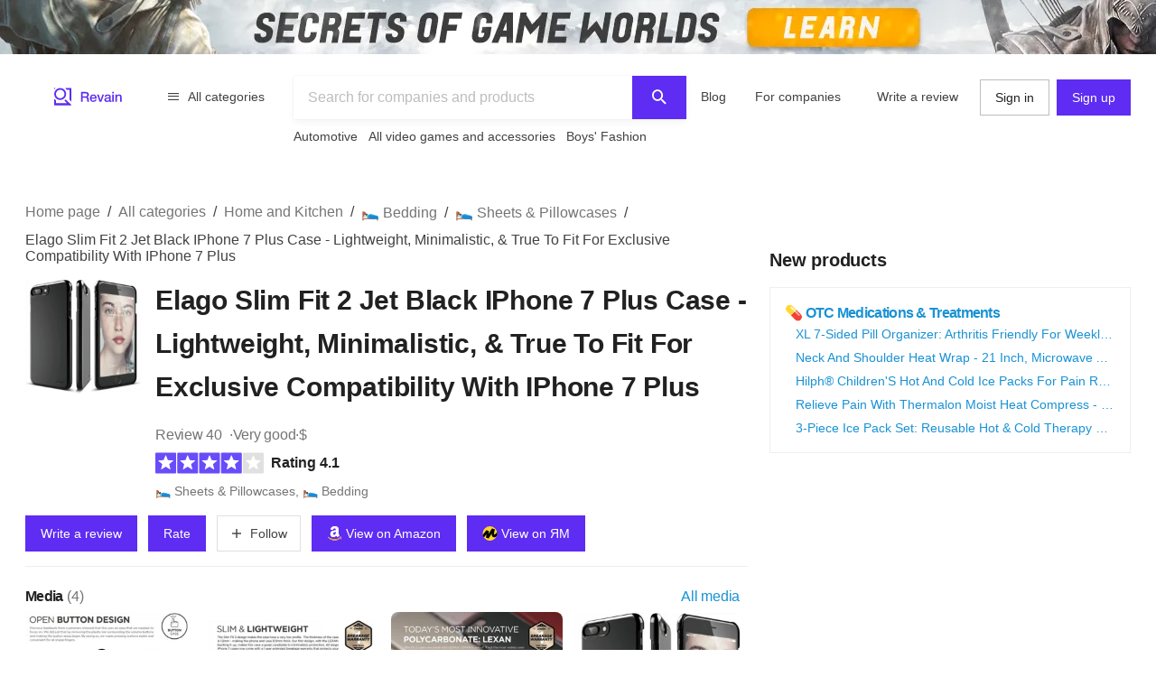

--- FILE ---
content_type: text/css; charset=UTF-8
request_url: https://revain.org/_next/static/css/36fd055c22c95fdd.css
body_size: 290
content:
html{font-size:16px;box-sizing:border-box;font-family:-apple-system,BlinkMacSystemFont,Helvetica Neue,Segoe UI,Roboto,Ubuntu,Oxygen,Cantarell,"Microsoft Sans Serif",Arial,sans-serif,Apple Color Emoji,Segoe UI Emoji,Segoe UI Symbol,Noto Color Emoji}*,:after,:before{box-sizing:inherit;-webkit-tap-highlight-color:transparent}#__next,body,html{height:100%;margin:0;padding:0;color:var(--theme-colors-neutral-900)}body{overflow-x:hidden;--theme-colors-primary-900:#23008a;--theme-colors-primary-800:#3a0cc0;--theme-colors-primary-700:#4e1be4;--theme-colors-primary-600:#5e2cf2;--theme-colors-primary-500:#694cf9;--theme-colors-primary-400:#7a61fa;--theme-colors-primary-300:#8a7efc;--theme-colors-primary-200:#a7a1fc;--theme-colors-primary-100:#cfccff;--theme-colors-primary-050:#edebff;--theme-colors-blue-900:#035388;--theme-colors-blue-800:#0b69a3;--theme-colors-blue-700:#127fbf;--theme-colors-blue-600:#1992d4;--theme-colors-blue-500:#2bb0ed;--theme-colors-blue-400:#40c3f7;--theme-colors-blue-300:#5ed0fa;--theme-colors-blue-200:#81defd;--theme-colors-blue-100:#b3ecff;--theme-colors-blue-050:#e3f8ff;--theme-colors-green-900:#014d40;--theme-colors-green-800:#0c6b58;--theme-colors-green-700:#147d64;--theme-colors-green-600:#199473;--theme-colors-green-500:#27ab83;--theme-colors-green-400:#3ebd93;--theme-colors-green-300:#65d6ad;--theme-colors-green-200:#8eedc7;--theme-colors-green-100:#c6f7e2;--theme-colors-green-050:#effcf6;--theme-colors-cyan-900:#002329;--theme-colors-cyan-800:#00474f;--theme-colors-cyan-700:#006d75;--theme-colors-cyan-600:#08979c;--theme-colors-cyan-500:#13c2c2;--theme-colors-cyan-400:#36cfc9;--theme-colors-cyan-300:#5cdbd3;--theme-colors-cyan-200:#87e8de;--theme-colors-cyan-100:#b5f5ec;--theme-colors-cyan-050:#e6fffb;--theme-colors-neutral-900:#212121;--theme-colors-neutral-800:#424242;--theme-colors-neutral-700:#616161;--theme-colors-neutral-600:#757575;--theme-colors-neutral-500:#9e9e9e;--theme-colors-neutral-400:#bdbdbd;--theme-colors-neutral-300:#e0e0e0;--theme-colors-neutral-200:#eee;--theme-colors-neutral-100:#f5f5f5;--theme-colors-neutral-050:#fafafa;--theme-colors-neutral-000:#fff;--theme-colors-red-900:#5c0011;--theme-colors-red-800:#820014;--theme-colors-red-700:#a8071a;--theme-colors-red-600:#cf1322;--theme-colors-red-500:#f5222d;--theme-colors-red-400:#ff4d4f;--theme-colors-red-300:#ff7875;--theme-colors-red-200:#ffa39e;--theme-colors-red-100:#ffccc7;--theme-colors-red-050:#fff1f0;--theme-colors-yellow-900:#cb4d15;--theme-colors-yellow-800:#d5651b;--theme-colors-yellow-700:#dc731d;--theme-colors-yellow-600:#e38220;--theme-colors-yellow-500:#e78d22;--theme-colors-yellow-400:#eb9c35;--theme-colors-yellow-300:#eead54;--theme-colors-yellow-200:#f3c483;--theme-colors-yellow-100:#f8dbb3;--theme-colors-yellow-050:#fcf1e1;--theme-colors-white:#fff;--theme-shadows-elevation-1:none;--theme-shadows-elevation-2:0 0 1px 0 rgba(0,0,0,.04),0 0 2px 0 rgba(0,0,0,.06),0 4px 8px 0 rgba(0,0,0,.04);--theme-shadows-elevation-3:0 4px 8px 0 rgba(0,0,0,.1),0 1px 3px 0 rgba(0,0,0,.08);--theme-shadows-elevation-4:0 6px 12px 0 rgba(0,0,0,.1),0 1px 4px 0 rgba(0,0,0,.08);--theme-shadows-elevation-5:0 8px 16px 0 rgba(0,0,0,.1),0 1px 4px 0 rgba(0,0,0,.08);--theme-shadows-elevation-6:0 10px 24px 0 rgba(0,0,0,.1),0 2px 8px 0 rgba(0,0,0,.08);--theme-spacings-xxl:2px;--theme-spacings-xxs:4px;--theme-spacings-xs:8px;--theme-spacings-xxl-2:12px;--theme-spacings-s:16px;--theme-spacings-m:24px;--theme-spacings-xxl-3:28px;--theme-spacings-l:32px;--theme-spacings-xl:40px;--theme-spacings-xl-2:44px;--theme-spacings-xxl-4:48px;--theme-spacings-xxl-5:56px;--theme-spacings-xxl-6:64px;--theme-spacings-xxl-7:72px;--theme-spacings-xxl-8:96px;--theme-spacings-xxl-9:128px;--theme-spacings-xxl-10:176px;--theme-z-indexes-modal:100;--theme-z-indexes-light-box:1501;--theme-timing-functions-standard:cubic-bezier(0.4,0,0.2,1);--theme-timing-functions-decelerate:cubic-bezier(0,0,0.2,1);--theme-timing-functions-accelerate:cubic-bezier(0.4,0,1,1);--theme-timing-functions-ease-out-quad:cubic-bezier(0.25,0.46,0.45,0.94)}button,input,textarea{font-family:inherit;font-size:inherit;line-height:inherit}[data-menu-item],a:focus,button:focus,div[tabIndex]:focus{outline:none}img:not([src]){visibility:hidden}#__next{position:relative}@keyframes glow{0%{box-shadow:var(--theme-shadows-elevation-1)}25%{box-shadow:0 2px 8px rgba(105,76,249,.1)}50%{box-shadow:0 2px 12px rgba(105,76,249,.3)}to{box-shadow:var(--theme-shadows-elevation-1)}}.scrollanimated{animation-duration:3.5s;animation-name:glow;animation-timing-function:var(--theme-timing-functions-standard)}#nprogress{pointer-events:none}#nprogress .bar{background:#29d;position:fixed;z-index:1031;top:0;left:0;width:100%;height:2px}#nprogress .peg{display:block;position:absolute;right:0;width:100px;height:100%;box-shadow:0 0 10px #29d,0 0 5px #29d;opacity:1;transform:rotate(3deg) translateY(-4px)}#nprogress .spinner{display:block;position:fixed;z-index:1031;top:15px;right:15px}#nprogress .spinner-icon{width:18px;height:18px;box-sizing:border-box;border-color:#29d transparent transparent #29d;border-style:solid;border-width:2px;border-radius:50%;animation:nprogress-spinner .4s linear infinite}.nprogress-custom-parent{overflow:hidden;position:relative}.nprogress-custom-parent #nprogress .bar,.nprogress-custom-parent #nprogress .spinner{position:absolute}@keyframes nprogress-spinner{0%{transform:rotate(0deg)}to{transform:rotate(1turn)}}